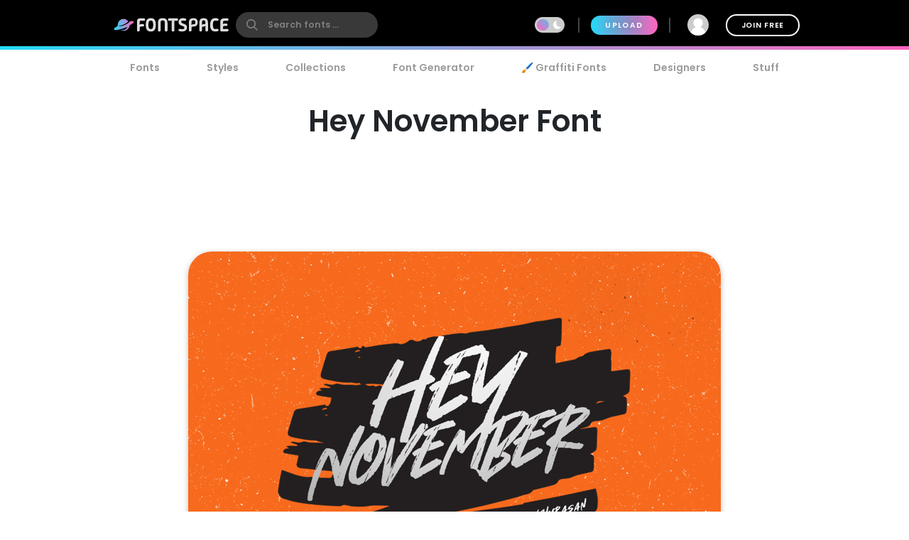

--- FILE ---
content_type: text/plain;charset=UTF-8
request_url: https://c.pub.network/v2/c
body_size: -263
content:
eb40b8f9-a3e7-4efd-9d99-209f631c691e

--- FILE ---
content_type: text/plain;charset=UTF-8
request_url: https://c.pub.network/v2/c
body_size: -113
content:
3f754879-1550-446c-9a6d-c8bbbfa51140